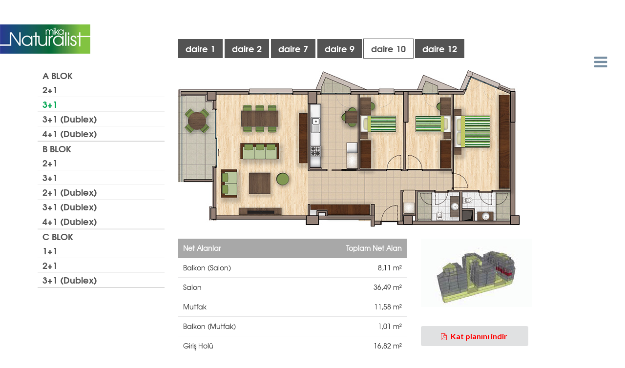

--- FILE ---
content_type: text/html; charset=utf-8
request_url: https://mikanaturalist.com/Daire-Planlari/A-Blok/3-1/Daire-10/
body_size: 7328
content:

<!DOCTYPE html>
<html xmlns="http://www.w3.org/1999/xhtml">
<head><meta charset="utf-8" /><meta http-equiv="X-UA-Compatible" content="IE=edge,chrome=1" /><meta name="viewport" content="width=device-width, initial-scale=1.0, maximum-scale=1.0" />
    <script src="/assets/js/jquery-2.2.0.min.js"></script>
    <link rel="stylesheet" type="text/css" href="/assets/semantic/semantic.min.css" />
    <script src="/assets/semantic/semantic.js"></script>
    <script src="/assets/js/jquery.cycle2.js"></script>
    <script src="/assets/js/jquery.cycle2.center.js"></script>
    <script src="/assets/royalslider/jquery.royalslider.min.js"></script>
    <script src="/assets/royalslider/jquery.easing-1.3.js"></script>
    <link href="/assets/royalslider/royalslider.css" rel="stylesheet" /><link href="/assets/royalslider/skins/default/rs-default.css" rel="stylesheet" />
    <script src="/assets/js/skrollr.js"></script>
    <script src="/assets/js/fancybox/jquery.fancybox.js"></script>
    <script src="/assets/js/fancybox/helpers/jquery.fancybox-media.js"></script>
    <link href="/assets/js/fancybox/jquery.fancybox.css" rel="stylesheet" />
    <script src="/assets/js/naturalist.js?v=0.1"></script>
    <link href="/assets/fonts/fonts.css" rel="stylesheet" /><link rel="stylesheet" type="text/css" href="/assets/css/naturalist.css" />
<title>
	Mika Naturalist - Daire Planlari A-Blok 3+1 Daire No: 10  
</title><meta name="description" content="Mika Naturalist - Daire Planlari A-Blok 3+1 Daire No: 10  .Dairelerin tapusu hazır, 2017 sonu teslim. Bilgi İçin Hemen Arayın! 0 (212) 360 22 72" /></head>
<body>
    <form method="post" action="./" id="form1">
<div class="aspNetHidden">
<input type="hidden" name="__EVENTTARGET" id="__EVENTTARGET" value="" />
<input type="hidden" name="__EVENTARGUMENT" id="__EVENTARGUMENT" value="" />
<input type="hidden" name="__VIEWSTATE" id="__VIEWSTATE" value="lrNoGlZbzsLrj0vfr3W4y0zJA67o7iT2d12EvsTGKxH1PiI0P3lTXtE/B/PVkrLrSGsKT0o1PwtFECWa0JH5uUgBTLmHpjyh90SJA0eyEX8yjQVYsER15oUa1CwiGKIMIIh3nVr+RSAdljlsjyJmQBbJabRbNEA5CkePEyXO3jNGxQKjUyalcLPCGSQ1kQMiO6SXGyQD/8xcYxZhEaYQTMRgB//t7stW20x13yJjfRXfvNBr6JlWr0hTHybqujoEBe7s+v3TO+OSzEZXUCl5gd3ra6YS6ZHv4qfhjaqWDRwoqKjalv4ORzD/nNVz/QkGPeOYhg07JwGYzUu4PM6ZIyz+0usGucGjT2bzG5zpPLozSP9xpv2NxpzHckqXmizWGghn66gxre/mZcHArP+CF5Mh7pqxdDT7zWTl58u7CT/+wxRwKTZ5Th5sTmVrbnzGA/nlTj3uQGGwrOHWofUNP4AwPv+RprJCno3oTLryngjKlqrvQw4ew/PXVGZ6PfLKa4gpAQhx8h9yijFJHiWRmdwUGul8vcKomYPjvBpqB/jzNZ2NNphDOOVWMFuYVOeSarqQUpdTZ9oOeVSuvgXUHCz1ARO/MadLP2DHC1uYFlO3lHDvjcFoKhoxiTI3Ey+2ejE9fnOGH30HgBJ6EXmc02QkhXOdYdr/l2719HkdowLaOVIju4p6uaBSwVWB42U4xjNAkOXsHXFuc2/+1XNce9lIVVw1Y4n/vagYAIMAFyKUypSEOXSySqgil/oKI4XitmtPUsKYlQJaIOBWGcLjwuEpjtnE7v3VYcGNoRm5CDMmP96C19FhVYsMC149aczGYxGn8Pq0SpyebCKpXiS+/UyhspVQRSaJRrO6Q7C6PYXHG0DZCrKqSeu6woFr+YWm0TsXcubMeDR89g0YnuEyd1/7VWUlt5waGFsfP0HKAEALCtHalzbX1+7Ru/a3hdqI344F3A7kaXmE2ijS6tdTUQmtcOrCsaOrryAIB3KDH1YAGfWlpo9H1c/sJ/3i7KTrx22ox7wqa5FJJNdfSGOqDzOgIM9SlPQixI1p5Wdgu9nNjr3oNlf1YwmmITZTbZIkkeynXzrdbroqGEFa4iFX/77oSfNYcq2d0Xtkk9+Z7JRl/OuZ0qPArcRE6AaWduViG3nXfXHaBZs18oCCpws0vt+tH0lLo95BkrCyhC2weNbsi1ak6AJgV96+c8PaUBIbtgsFXyXeYj7vusTUbrRgXEH8J/3d2Yc6ibyzaqlRZNvdWMNycxvLzAvFfEii3+3BYx/7G6jKa5+07ywW6SKtke7hAYOxlfBYwEOibRDSPEEEsyMRJ4ExHsLjwQVbANYQ3VxEyGXhBOP6rIZPm/Qkx6/oAY674slQu2YN4kvP56iYQStw/8adwf/qg1E0AAvCk3c2bx1vjXybblI8k7K6mm7ha1bQ/DaiGQgHuL1rF/2jZWbBYOQlv4lIMTzB5ifwkAIQBcqbzdkZtOAOnMkrCTcWn8i+wzpGVI67mxLhIO1e9SDd3yOcyzmlB3QpJlXV" />
</div>

<script type="text/javascript">
//<![CDATA[
var theForm = document.forms['form1'];
if (!theForm) {
    theForm = document.form1;
}
function __doPostBack(eventTarget, eventArgument) {
    if (!theForm.onsubmit || (theForm.onsubmit() != false)) {
        theForm.__EVENTTARGET.value = eventTarget;
        theForm.__EVENTARGUMENT.value = eventArgument;
        theForm.submit();
    }
}
//]]>
</script>


<script src="/WebResource.axd?d=pynGkmcFUV13He1Qd6_TZNxx8oWAN3l_s_uV6ylExD9WRhDWTjjyvi8v4RmY_TYUFqDQgL4vbpsCzX8q2T9Axg2&amp;t=638901649900000000" type="text/javascript"></script>


<script src="/ScriptResource.axd?d=D9drwtSJ4hBA6O8UhT6CQmHAcWOPJkInSRldMb_DBJNYsT35I61G3afxyMpVMeM1v-f6YnCjJCdu39P40o1MTk7xv2KK0sMx6fUQ3fYici5Ly1Z3eiLm7rMroekuZnmnUqqzlj4-LFLoLoE4V6UOO5dityMAhLJYIEFvtsU_Beo1&amp;t=5c0e0825" type="text/javascript"></script>
<script type="text/javascript">
//<![CDATA[
if (typeof(Sys) === 'undefined') throw new Error('ASP.NET Ajax client-side framework failed to load.');
//]]>
</script>

<script src="/ScriptResource.axd?d=JnUc-DEDOM5KzzVKtsL1tTN4xGZJo2efRVrCxFkF7U05SIor-sYgRGHZ4TQEhuN9gmNHFOS-mHk5mZ9xfdY6OKtDIv8IJ_VIw3oVB3kQCIS6KhvYeJ7Wg4kz-EX2zO6dUXyvAJ-JCqNkm3yFv5M80o0wZXzoaam4c9nrcE0L5DFZbdeFmdCQYxwcwPMXmzD00&amp;t=5c0e0825" type="text/javascript"></script>
<div class="aspNetHidden">

	<input type="hidden" name="__VIEWSTATEGENERATOR" id="__VIEWSTATEGENERATOR" value="0E9EDD9A" />
	<input type="hidden" name="__EVENTVALIDATION" id="__EVENTVALIDATION" value="V4hdDI9WOzkcOhN+aPRF2C6vfTTQwlfF2ZDc48HnGTASvoAOKl7wFHshC+OtnxSNY+MLZPd0lYll8J9kmAU7hrG5Qm8QGqANalPClpwuk7zGVmOaiKOqFXnOUoIz1VzZ3uSeF3bi1uLK7vQhtj7wQS5gGdjPp4Qg2uFyGBVn/gBsx4arMOqBW2p/JBba7ylbY+ZanEgiO/pXGQGdtHovSpINE/qYlQehdnI9JThMfDkn6T320hlFm6y37iJBhb4iLlmgi1GvunXPDIjnva8Q9Zuxmgt2BeszYBpAiNZDZNL9OC69Ahq0JRD8VMIJJ2PGZNw5PfYQEefOPykOwfiC0w==" />
</div>
        <script type="text/javascript">
//<![CDATA[
Sys.WebForms.PageRequestManager._initialize('ctl00$ScriptManager1', 'form1', [], [], [], 90, 'ctl00');
//]]>
</script>

        <div class="naturalist">
            <div class="ui white big right button sidebar-toggler">
                <i class="content icon"></i>
            </div>

            <a href="/EN/Default.aspx" class="en">EN</a>
            <div class="ui sidebar vertical right menu">
                <div class="ui middle aligned content">
                    <ul class="sidebar-menu">
                        <li><a href="/Naturalist/">naturalist</a></li>
                        <li><a href="/Konum/">konum</a></li>
                        <li><a href="/Mimar/">mimar</a></li>
                        <li><a href="/Tarzini-Sec/">tarzını seç</a></li>
                        <li><a href="/Sosyal-Alanlar/">sosyal alanlar</a></li>
                        <li><a href="/Daire-Planlari/A-Blok/2-1/Daire-8/">daire planları</a></li>
                        <li><a href="/Leed/">leed</a></li>
                        <li><a href="#gallery-modal" class="gallery">galeri</a></li>
                        <li><a href="/Iletisim/">iletişim</a></li>
                    </ul>
                    <ul class="sidebar-alt-menu">
                        <li><a href="/Mika.aspx">mika'dan</a></li>
                    </ul>
                    
                    <a class="sidebar-icons" href="https://vimeo.com/160281399" id="vimeo-video">
                        <i class="record icon"></i>tanıtım filmi
                    </a>
                    <a class="sidebar-icons" href="/katalog/index.html" target="_blank">
                        <i class="expand icon"></i>online katalog
                    </a>
                    <div class="sidebar-icons">
                        <a href="https://www.facebook.com/mikainsaat/?ref=bookmarks" class="social" target="_blank">
                            <img src="/files/images/icon/facebook.png" /></a>
                        <a href="https://www.instagram.com/mikainsaat/" target="_blank" class="social">
                            <img src="/files/images/icon/instagram.png" /></a>
                        <a href="https://www.linkedin.com/company/mika-insaat" class="social" target="_blank">
                            <img src="/files/images/icon/linkedin-logo.png" /></a>
                    </div>
                </div>

            </div>
            <a class="logo ui sticky" href="/Default.aspx">
                <img class="ui fluid image" src="/assets/img/logo.jpg" />
            </a>
            <div class="pusher">
                
    
    
    

    <div class="ui container padding-tb-20" style="padding-top: 50px;">

        <div class="ui grid">
            <div class="four wide column">
               

                <ul class="left-nav">
                   <div>
            
    </div>
                    <li><a href="/Daire-Planlari/A-Blok/2-1/Daire-8/" class="parent">A BLOK</a>
                        <ul>
                            <li><a href="/Daire-Planlari/A-Blok/2-1/Daire-8/">2+1</a></li>
                            <li><a href="/Daire-Planlari/A-Blok/3-1/Daire-1/">3+1</a></li>
                            <li><a href="/Daire-Planlari/A-Blok/3-1-Dublex/Daire-23/">3+1 (Dublex)</a></li>
                            <li><a href="/Daire-Planlari/A-Blok/4-1-Dublex/Daire-19/">4+1 (Dublex)</a></li>
                        </ul>
                    </li>
                    <li><a href="/Daire-Planlari/B-Blok/2-1/Daire-3/" class="parent">B BLOK</a>
                        <ul>
                            <li><a href="/Daire-Planlari/B-Blok/2-1/Daire-3/">2+1</a></li>
                            <li><a href="/Daire-Planlari/B-Blok/3-1/Daire-2/">3+1</a></li>
                            <li><a href="/Daire-Planlari/B-Blok/2-1-Dublex/Daire-25/">2+1 (Dublex)</a></li>
                            <li><a href="/Daire-Planlari/B-Blok/3-1-Dublex/Daire-24/">3+1 (Dublex)</a></li>
                            <li><a href="/Daire-Planlari/B-Blok/4-1-Dublex/Daire-27/">4+1 (Dublex)</a></li>
                        </ul>
                    </li>
                    <li><a href="/Daire-Planlari/C-Blok/1-1/Daire-3/" class="parent">C BLOK</a>
                        <ul>
                            <li><a href="/Daire-Planlari/C-Blok/1-1/Daire-3/">1+1</a></li>
                            <li><a href="/Daire-Planlari/C-Blok/2-1/Daire-1/">2+1</a></li>
                            <li><a href="/Daire-Planlari/C-Blok/3-1-Dublex/Daire-17/">3+1 (Dublex)</a></li>
                        </ul>
                    </li>
                </ul>
            </div>
            <div class="floated right eleven wide column">

                <div class="types">

                    <ul>
                        
                                <li>
                                    <a href="/Daire-Planlari/A-Blok/3-1/Daire-1/">daire 1</a>
                                </li>
                            
                                <li>
                                    <a href="/Daire-Planlari/A-Blok/3-1/Daire-2/">daire 2</a>
                                </li>
                            
                                <li>
                                    <a href="/Daire-Planlari/A-Blok/3-1/Daire-7/">daire 7</a>
                                </li>
                            
                                <li>
                                    <a href="/Daire-Planlari/A-Blok/3-1/Daire-9/">daire 9</a>
                                </li>
                            
                                <li>
                                    <a href="/Daire-Planlari/A-Blok/3-1/Daire-10/">daire 10</a>
                                </li>
                            
                                <li>
                                    <a href="/Daire-Planlari/A-Blok/3-1/Daire-12/">daire 12</a>
                                </li>
                            
                    </ul>
                </div>
                <div class="type-image">
                    <img id="ContentPlaceHolder1_imgFlatPlan" src="/files/images/kat-planlari/a-blok-daire-10.jpg" />
                    
                </div>
                <div class="ui grid type-specs">
                    <div class="ten wide column">
                        <table class="ui selectable celled table" style="width: 100%;" id="flat-first">
                            <thead>
                                <tr>
                                    <th>Net Alanlar</th>
                                    <th>Toplam Net Alan</th>
                                </tr>
                            </thead>
                            <tbody>
                                
                                        <tr>
                                            <td>Balkon (Salon)</td>
                                            <td>8,11</td>
                                        </tr>
                                    
                                        <tr>
                                            <td>Salon</td>
                                            <td>36,49</td>
                                        </tr>
                                    
                                        <tr>
                                            <td>Mutfak</td>
                                            <td>11,58</td>
                                        </tr>
                                    
                                        <tr>
                                            <td>Balkon (Mutfak)</td>
                                            <td>1,01</td>
                                        </tr>
                                    
                                        <tr>
                                            <td>Giriş Holü</td>
                                            <td>16,82</td>
                                        </tr>
                                    
                                        <tr>
                                            <td>Yatak Odası</td>
                                            <td>10,73</td>
                                        </tr>
                                    
                                        <tr>
                                            <td>Yatak Odası</td>
                                            <td>11,13</td>
                                        </tr>
                                    
                                        <tr>
                                            <td>E. Yatak Odası</td>
                                            <td>19,12</td>
                                        </tr>
                                    
                                        <tr>
                                            <td>E. Banyosu</td>
                                            <td>4,09</td>
                                        </tr>
                                    
                                        <tr>
                                            <td>Banyo</td>
                                            <td>4,00</td>
                                        </tr>
                                    
                                        <tr>
                                            <td>Balkon (Y. Odası)</td>
                                            <td>0,47</td>
                                        </tr>
                                    
                                        <tr>
                                            <td>Çamaşır Odası</td>
                                            <td>1,08</td>
                                        </tr>
                                    
                                        <tr>
                                            <td>Net Alanlar Toplamı</td>
                                            <td>124,63</td>
                                        </tr>
                                    
                                        <tr>
                                            <td>Satışa Esas Brüt Alan</td>
                                            <td>164,30</td>
                                        </tr>
                                    
                            </tbody>
                        </table>

                    </div>
                    <div class="floated right five wide column">
                        <img id="ContentPlaceHolder1_imgBuildingImg" src="/files/images/kat-planlari/a-blok-daire-10-k.jpg" />
                        <a href="/files/pdf/a-blok-daire-10.pdf" id="ContentPlaceHolder1_hrefFlatPDF" class="flatPdf large ui red button" target="_blank"><i class="file pdf outline icon"></i>Kat planını indir</a>
                        
                    </div>
                </div>

                
                <div class="text-flat">
                    <p>Bu web sitesinde yer alan daire planları, mimari görseller ve teknik özellikler ihbara gerek olmaksızın Mika İnşaat A.Ş. tarafından değiştirilebilir. Mimari görsellerde kullanılan bitkiler; şekil, renk, adet, ebat, cins, vb. gibi nitelikleri açısından teslim esnasında peyzajda bulunan bitkiler ile birebir örtüşmeyebilir.</p>
                </div>


            </div>


        </div>


    </div>


    <script type="text/javascript">
        $(document).ready(function () {
            if ($('#DublexFlat').is(":visible")) {
                $('#flat-first').addClass('last-row');
                $('#flat-second').addClass('last-3-rows');
            }
        });
    </script>

            </div>
        </div>

        
        <div class="contact-form">
            <div class="ui container padding-tb-20">
                <div class="ui fluid container center aligned color-bg padding-tb-20">
                    <div class="ui container">
                        <div class="ui one column grid">
                            <div class="column">
                                <h3 class="cursor-n">isterseniz <span class="bold">siz</span> <span class="bold">bizi</span> arayın</h3>
                                <p class="bottom-phone">(212) <a class="bold" href="tel:02123602272">360 22 72</a></p>
                            </div>
                        </div>
                        <div class="ui one column grid">
                            <div class="column">
                                <h3 class="link"><a class="form-link">isterseniz <span class="bold">biz</span> <span class="bold">sizi</span> arayalım</a><span class="icon-arrow"></span>
                                </h3>
                            </div>
                        </div>
                    </div>
                </div>
            </div>
            <div class="form-inner">
                

<div class="ui container">
    <div class="ui form clearFix">
        <div class="fields">
            <div class="four wide field">
                <label>Adınız</label>
                <input name="ctl00$ContactForm$txtAdiniz" type="text" id="ContactForm_txtAdiniz" placeholder="Adınız" />
            </div>
            <div class="four wide field">
                <label>Soyadınız</label>
                <input name="ctl00$ContactForm$txtSoyadiniz" type="text" id="ContactForm_txtSoyadiniz" placeholder="Soyadınız" />
            </div>
            <div class="four wide field">
                <label>E-Posta</label>
                <input name="ctl00$ContactForm$txtEposta" type="text" id="ContactForm_txtEposta" placeholder="E-Posta" />
            </div>
            <div class="four wide field">
                <label>Telefon</label>
                <input name="ctl00$ContactForm$txtTelefon" type="text" id="ContactForm_txtTelefon" placeholder="Telefon" />
            </div>
        </div>
        <div class="fields">
            <div class="eight wide field">
                <label>Nasıl haberdar oldunuz?</label>
                <select name="ctl00$ContactForm$ddlNasil" id="ContactForm_ddlNasil" class="ui dropdown">
	<option value="">se&#231;iniz</option>
	<option value="tavsiye">tavsiye</option>
	<option value="internet (twitter, facebook, google vs.)">internet (twitter, facebook, google vs.)</option>
	<option value="basın">basın</option>
	<option value="outdoor">outdoor</option>
</select>
            </div>
            <div class="eight wide field">
                <label>Gayrimenkul tercihiniz</label>
                <select name="ctl00$ContactForm$ddlTercih" id="ContactForm_ddlTercih" class="ui dropdown">
	<option value="">Se&#231;iniz</option>
	<option value="1+0">1+0</option>
	<option value="1+1">1+1</option>
	<option value="2+1">2+1</option>
	<option value="3+1">3+1</option>
	<option value="4+1 ve daha büyük">4+1 ve daha b&#252;y&#252;k</option>
	<option value="müstakil">m&#252;stakil</option>
</select>
            </div>
        </div>
        <div class="fields">
            <div class="sixteen wide field">
                <label>Mesajınız</label>
                <input name="ctl00$ContactForm$txtMesaj" type="text" id="ContactForm_txtMesaj" class="e-bulten" placeholder="Mesajınız" />
            </div>
        </div>
        <div class="fields">
            <div class="sixteen wide field">
                <div class="ui checkbox">
                    <input name="ctl00$ContactForm$chcbxIletisimOnayi" type="checkbox" id="ContactForm_chcbxIletisimOnayi" />
                    <label>E-bültene üye olarak Mika'nın tanıtım ve bilgilendirme e-postalarını almayı kabul etmiş olursunuz.</label>
                </div>
            </div>
        </div>
        <input type="submit" name="ctl00$ContactForm$btnGonder" value="Gönder" id="ContactForm_btnGonder" class="gonder master" />
    </div>
</div>

            </div>
        </div>

        
        

        
        <div style="display: none;" id="gallery-modal">
            <ul class="gallery-selector">
                <li><a class="interior selected ic">iç mekan görselleri</a>
                </li>
                <li>+</li>
                <li><a class="dis">dış mekan görselleri</a>
                </li>
                <li>+</li>
                <li><a class="gercek">gerçek görseller</a>
                </li>
            </ul>
            <div class="cycle-slideshow ss1"
                data-cycle-fx="scrollHorz"
                data-cycle-timeout="0"
                data-cycle-center-horz="true"
                data-cycle-center-vert="true">

                <a href="#" class="cycle-prev"></a>
                <a href="#" class="cycle-next"></a>


                <div class="cycle-pager"></div>

                <img src="/files/images/ic/19.jpg" style="height: 600px">
                <img src="/files/images/ic/20.jpg" style="height: 600px">
                <img src="/files/images/ic/22.jpg" style="height: 600px">
                <img src="/files/images/ic/12.jpg" style="height: 600px">
                <img src="/files/images/ic/16.jpg" style="height: 600px">
                <img src="/files/images/ic/17.jpg" style="height: 600px">
                <img src="/files/images/ic/1.jpg" style="height: 600px">
                <img src="/files/images/ic/15.png" style="height: 600px">
                <img src="/files/images/ic/14.png" style="height: 600px">
                <img src="/files/images/ic/7.jpg" style="height: 600px">
                <img src="/files/images/ic/8.jpg" style="height: 600px">
                <img src="/files/images/ic/21.jpg" style="height: 600px">
                <img src="/files/images/ic/11.jpg" style="height: 600px">
                <img src="/files/images/ic/5.jpg" style="height: 600px">
                <img src="/files/images/ic/6.jpg" style="height: 600px">
                <img src="/files/images/ic/4.jpg" style="height: 600px">
                <img src="/files/images/ic/2.png" style="height: 600px">
                <img src="/files/images/ic/3.png" style="height: 600px">
                <img src="/files/images/ic/26.jpg" style="height: 600px">
                <img src="/files/images/ic/25.jpg" style="height: 600px">
                <img src="/files/images/ic/29.jpg" style="height: 600px">
                <img src="/files/images/ic/28.jpg" style="height: 600px">
                <img src="/files/images/ic/24.jpg" style="height: 600px">
                <img src="/files/images/ic/27.jpg" style="height: 600px">
                <img src="/files/images/ic/10.jpg" style="height: 600px">
            </div>

            <div class="cycle-slideshow ss2"
                data-cycle-fx="scrollHorz"
                data-cycle-timeout="0"
                data-cycle-center-horz="true"
                data-cycle-center-vert="true">

                <a href="#" class="cycle-prev"></a>
                <a href="#" class="cycle-next"></a>
                <div class="cycle-pager"></div>

                <img src="/files/images/dis/1.jpg" style="height: 600px">
                <img src="/files/images/dis/2.jpg" style="height: 600px">
                <img src="/files/images/dis/3.jpg" style="height: 600px">
                <img src="/files/images/dis/4.jpg" style="height: 600px">
                <img src="/files/images/dis/5.jpg" style="height: 600px">
                <img src="/files/images/dis/6.jpg" style="height: 600px">
                <img src="/files/images/dis/7.jpg" style="height: 600px">
                <img src="/files/images/dis/8.jpg" style="height: 600px">
                <img src="/files/images/dis/9.jpg" style="height: 600px">
                <img src="/files/images/dis/10.jpg" style="height: 600px">
                <img src="/files/images/dis/11.jpg" style="height: 600px">
                <img src="/files/images/dis/12.jpg" style="height: 600px">
                <img src="/files/images/dis/13.jpg" style="height: 600px">
                <img src="/files/images/dis/14.jpg" style="height: 600px">
                <img src="/files/images/dis/15.jpg" style="height: 600px">
                <img src="/files/images/dis/16.jpg" style="height: 600px">
            </div>

            <div class="cycle-slideshow ss3"
                data-cycle-fx="scrollHorz"
                data-cycle-timeout="0"
                data-cycle-center-horz="true"
                data-cycle-center-vert="true">

                <a href="#" class="cycle-prev"></a>
                <a href="#" class="cycle-next"></a>
                <div class="cycle-pager"></div>

                


                <img src="/files/images/gercek/nat-2020-00000.jpg" style="height: 600px">
                <img src="/files/images/gercek/nat-2020-00001.jpg" style="height: 600px">
                <img src="/files/images/gercek/nat-2020-00002.jpg" style="height: 600px">
                <img src="/files/images/gercek/nat-2020-00003.jpg" style="height: 600px">
                <img src="/files/images/gercek/nat-2020-00004.jpg" style="height: 600px">
                <img src="/files/images/gercek/nat-2020-00005.jpg" style="height: 600px">
                <img src="/files/images/gercek/nat-2020-00006.jpg" style="height: 600px">
                <img src="/files/images/gercek/nat-2020-00007.jpg" style="height: 600px">
                <img src="/files/images/gercek/nat-2020-00008.jpg" style="height: 600px">
                <img src="/files/images/gercek/nat-2020-00009.jpg" style="height: 600px">
                <img src="/files/images/gercek/nat-2020-00010.jpg" style="height: 600px">
                <img src="/files/images/gercek/nat-2020-00011.jpg" style="height: 600px">
                <img src="/files/images/gercek/nat-2020-00012.jpg" style="height: 600px">
                <img src="/files/images/gercek/nat-2020-00013.jpg" style="height: 600px">
                <img src="/files/images/gercek/nat-2020-00014.jpg" style="height: 600px">
                <img src="/files/images/gercek/nat-2020-00015.jpg" style="height: 600px">
                <img src="/files/images/gercek/nat-2020-00016.jpg" style="height: 600px">
                <img src="/files/images/gercek/nat-2020-00017.jpg" style="height: 600px">
                <img src="/files/images/gercek/nat-2020-00018.jpg" style="height: 600px">
                <img src="/files/images/gercek/nat-2020-00019.jpg" style="height: 600px">
                <img src="/files/images/gercek/nat-2020-00020.jpg" style="height: 600px">
                <img src="/files/images/gercek/nat-2020-00021.jpg" style="height: 600px">
                <img src="/files/images/gercek/nat-2020-00022.jpg" style="height: 600px">
                <img src="/files/images/gercek/nat-2020-00023.jpg" style="height: 600px">
                <img src="/files/images/gercek/nat-2020-00024.jpg" style="height: 600px">
                <img src="/files/images/gercek/nat-2020-00025.jpg" style="height: 600px">
                <img src="/files/images/gercek/nat-2020-00026.jpg" style="height: 600px">
                <img src="/files/images/gercek/nat-2020-00027.jpg" style="height: 600px">

            </div>

        </div>

        <input name="ctl00$txtEbultenEposta" type="text" id="txtEbultenEposta" class="hidden" />
        <input type="submit" name="ctl00$btnEbultenKayit" value="Kaydet" id="btnEbultenKayit" class="hidden" />


        
        <script>
            (function (i, s, o, g, r, a, m) {
                i['GoogleAnalyticsObject'] = r; i[r] = i[r] || function () {
                    (i[r].q = i[r].q || []).push(arguments)
                }, i[r].l = 1 * new Date(); a = s.createElement(o),
                    m = s.getElementsByTagName(o)[0]; a.async = 1; a.src = g; m.parentNode.insertBefore(a, m)
            })(window, document, 'script', '//www.google-analytics.com/analytics.js', 'ga');

            ga('create', 'UA-75608325-1', 'auto');
            ga('send', 'pageview');

        </script>

        <script type="text/javascript">
            /* <![CDATA[ */
            var google_conversion_id = 882127544;
            var google_custom_params = window.google_tag_params;
            var google_remarketing_only = true;
                /* ]]> */
        </script>
        <script type="text/javascript" src="//www.googleadservices.com/pagead/conversion.js">
        </script>
        <noscript>
            <div style="display:inline;">
                <img height="1" width="1" style="border-style:none;" alt="" src="//googleads.g.doubleclick.net/pagead/viewthroughconversion/882127544/?guid=ON&amp;script=0" />
            </div>
        </noscript>

        <script type="text/javascript">
            $(document).ready(function () {
                $('#btnEbultenKayitBridge').click(function () {
                    $('#txtEbultenEposta').val($('#txtEbultenEpostaBridge').val());
                    $('#btnEbultenKayit').click();
                });
            });
        </script>
        <!-- Facebook Pixel Code -->
        <script>
        !function(f,b,e,v,n,t,s)
        {if(f.fbq)return;n=f.fbq=function(){n.callMethod?
        n.callMethod.apply(n,arguments):n.queue.push(arguments)};
        if(!f._fbq)f._fbq=n;n.push=n;n.loaded=!0;n.version='2.0';
        n.queue=[];t=b.createElement(e);t.async=!0;
        t.src=v;s=b.getElementsByTagName(e)[0];
        s.parentNode.insertBefore(t,s)}(window,document,'script',
        'https://connect.facebook.net/en_US/fbevents.js');
         fbq('init', '1555464414750514'); 
        fbq('track', 'PageView');
        </script>
        <noscript>
         <img height="1" width="1" 
        src="https://www.facebook.com/tr?id=1555464414750514&ev=PageView
        &noscript=1"/>
        </noscript>
        <!-- End Facebook Pixel Code -->

    </form>
<script defer src="https://static.cloudflareinsights.com/beacon.min.js/vcd15cbe7772f49c399c6a5babf22c1241717689176015" integrity="sha512-ZpsOmlRQV6y907TI0dKBHq9Md29nnaEIPlkf84rnaERnq6zvWvPUqr2ft8M1aS28oN72PdrCzSjY4U6VaAw1EQ==" data-cf-beacon='{"version":"2024.11.0","token":"93ec0cec2da341cfb4a75bde51dcd8b0","r":1,"server_timing":{"name":{"cfCacheStatus":true,"cfEdge":true,"cfExtPri":true,"cfL4":true,"cfOrigin":true,"cfSpeedBrain":true},"location_startswith":null}}' crossorigin="anonymous"></script>
</body>
</html>


--- FILE ---
content_type: text/css
request_url: https://mikanaturalist.com/assets/fonts/fonts.css
body_size: -56
content:
@font-face {
    font-family: 'texgyreadventorbold';
    src: url('texgyreadventor-bold-webfont.eot');
    src: url('texgyreadventor-bold-webfont.eot?#iefix') format('embedded-opentype'),
         url('texgyreadventor-bold-webfont.woff') format('woff'),
         url('texgyreadventor-bold-webfont.ttf') format('truetype'),
         url('texgyreadventor-bold-webfont.svg#texgyreadventorbold') format('svg');
    font-weight: normal;
    font-style: normal;
}
@font-face {
    font-family: 'texgyreadventorbold_italic';
    src: url('texgyreadventor-bolditalic-webfont.eot');
    src: url('texgyreadventor-bolditalic-webfont.eot?#iefix') format('embedded-opentype'),
         url('texgyreadventor-bolditalic-webfont.woff') format('woff'),
         url('texgyreadventor-bolditalic-webfont.ttf') format('truetype'),
         url('texgyreadventor-bolditalic-webfont.svg#texgyreadventorbold_italic') format('svg');
    font-weight: normal;
    font-style: normal;
}
@font-face {
    font-family: 'texgyreadventoritalic';
    src: url('texgyreadventor-italic-webfont.eot');
    src: url('texgyreadventor-italic-webfont.eot?#iefix') format('embedded-opentype'),
         url('texgyreadventor-italic-webfont.woff') format('woff'),
         url('texgyreadventor-italic-webfont.ttf') format('truetype'),
         url('texgyreadventor-italic-webfont.svg#texgyreadventoritalic') format('svg');
    font-weight: normal;
    font-style: normal;
}
@font-face {
    font-family: 'texgyreadventorregular';
    src: url('texgyreadventor-regular-webfont.eot');
    src: url('texgyreadventor-regular-webfont.eot?#iefix') format('embedded-opentype'),
         url('texgyreadventor-regular-webfont.woff') format('woff'),
         url('texgyreadventor-regular-webfont.ttf') format('truetype'),
         url('texgyreadventor-regular-webfont.svg#texgyreadventorregular') format('svg');
    font-weight: normal;
    font-style: normal;
}






--- FILE ---
content_type: text/css
request_url: https://mikanaturalist.com/assets/css/naturalist.css
body_size: 7847
content:
.clearFix:after {
    content: " ";
    display: block;
    height: 0;
    clear: both;
    visibility: hidden;
}

.clearFix {
    display: inline-block;
}

* html .clearFix {
    height: 1%;
}

.clearFix {
    display: block;
}


body {
    font-family: 'texgyreadventorregular';
}



.naturalist {
    position: relative;
    box-sizing: border-box;
    padding: 20px;
}

    .naturalist .logo {
        position: fixed;
        top: 50px;
        left: 0;
    }

    .naturalist .sidebar-toggler {
        position: fixed;
        top: 100px;
        right: 20px;
        padding: 12px;
        margin: 0;
        background: #fff;
        border-radius: 0 !important;
        font-size: 2.2rem !important;
        color: #55738c;
        z-index: 9999;
    }

        .naturalist .sidebar-toggler i.icon.content {
            margin: 0;
            padding: 0;
        }

        .naturalist .sidebar-toggler:hover {
            background: #55738c;
            color: #fff;
        }

    .naturalist #homepage {
        height: 100vh;
        border: 20px solid #fff;
        background: url(/files/images/home.jpg) no-repeat center center fixed;
        background-size: cover;
    }

        .naturalist #homepage .homepage-content #home-slider {
            width: -moz-calc(100% - 40px);
            width: -webkit-calc(100% - 40px);
            width: -o-calc(100% - 20px);
            width: calc(100% - 40px);
            height: 250px !important;
            position: absolute;
            bottom: 10%;
            background: rgba(28, 40, 50, 0.6) !important;
        }

            .naturalist #homepage .homepage-content #home-slider .slider-text {
                font-size: 24px !important;
                line-height: 30px;
            }

            .naturalist #homepage .homepage-content #home-slider .rsArrowIcn {
                -webkit-transform: rotate(90deg);
                -moz-transform: rotate(90deg);
                -o-transform: rotate(90deg);
                -ms-transform: rotate(90deg);
                transform: rotate(90deg);
                top: 19%;
                left: 90%;
            }

    .naturalist .sub-page-top {
        width: 100%;
        height: 400px;
        overflow: hidden;
        position: relative;
    }

        .naturalist .sub-page-top .image-container {
            position: relative;
            overflow: hidden;
            z-index: 99;
        }

            .naturalist .sub-page-top .image-container img {
                position: relative;
                top: -300px;
            }

        .naturalist .sub-page-top .sub-page-top-text {
            width: 100%;
            color: #fff;
            position: absolute;
            bottom: 20px;
            z-index: 100;
            text-align: center;
            font-family: 'texgyreadventorbold', Arial, Helvetica, sans-serif;
            font-size: 5vh;
            letter-spacing: -0.3vh;
        }

    .naturalist .left-nav {
        margin: 70px 0 0 0;
        padding: 0;
        list-style: none;
    }

        .naturalist .left-nav li {
            font-size: 18px;
            border-bottom: 1px solid rgba(83, 83, 83, 0.3);
        }

            .naturalist .left-nav li a {
                font-size: 18px;
                color: #535353;
                font-family: 'texgyreadventorbold', Arial, Helvetica, sans-serif;
                display: block;
                padding: 5px 10px;
            }

                .naturalist .left-nav li a.selected {
                    color: #00a651;
                }

            .naturalist .left-nav li ul {
                list-style: none;
                padding: 0;
                margin: 0;
            }

                .naturalist .left-nav li ul li {
                    border-color: rgba(83, 83, 83, 0.1);
                }

            .naturalist .left-nav li.active {
                border-bottom: none;
            }

    .naturalist .types {
        margin-bottom: 20px;
        margin-top: 10px;
    }

        .naturalist .types ul {
            margin: 0;
            padding: 0;
            list-style: none;
        }

            .naturalist .types ul li {
                display: inline-block;
            }

                .naturalist .types ul li a {
                    display: block;
                    padding: 10px 15px;
                    font-size: 18px;
                    background: #535353;
                    color: #fff;
                    font-family: 'texgyreadventorbold', Arial, Helvetica, sans-serif;
                    margin-bottom: 5px;
                }

                    .naturalist .types ul li a span {
                        font-size: 14px !important;
                        font-family: 'texgyreadventorregular', Arial, Helvetica, sans-serif;
                    }

                    .naturalist .types ul li a.selected,
                    .naturalist .types ul li a:hover {
                        color: #535353;
                        outline: 1px #535353 solid;
                        background: #fff;
                    }

    .naturalist .type-image {
        margin-bottom: 20px;
        max-height: 380px;
    }

        .naturalist .type-image img {
            max-height: 380px;
            width: auto;
        }

    .naturalist .type-specs table {
        border: none;
    }

        .naturalist .type-specs table thead tr th {
            background: rgba(83, 83, 83, 0.5);
            color: #fff;
            border-radius: 0 !important;
            padding: 10px;
            border-left: none !important;
        }

            .naturalist .type-specs table thead tr th:nth-child(even) {
                text-align: right;
            }

        .naturalist .type-specs table tbody tr td {
            padding: 10px;
            border-left: none !important;
        }

            .naturalist .type-specs table tbody tr td:nth-child(even) {
                text-align: right;
            }

            .naturalist .type-specs table tbody tr td:last-child:after {
                content: " m\00B2";
            }

        .naturalist .type-specs table tbody tr:last-child td,
        .naturalist .type-specs table tbody tr:nth-last-child(2) td {
            background: rgba(83, 83, 83, 0.2);
        }

        .naturalist .type-specs table.last-row tbody tr:nth-last-child(2) td {
            background: none;
        }

        .naturalist .type-specs table.last-3-rows tbody tr:nth-last-child(3) td {
            background: rgba(83, 83, 83, 0.2);
        }

    .naturalist .sub-page-menu {
        width: 100%;
        height: 30px;
        text-align: center;
        margin: 15px 0 30px 0;
    }

.clr {
    color: #000000;
}

    .clr:hover {
        color: #000000;
    }

.naturalist .sub-page-menu ul {
    display: inline-block;
    list-style: none;
}

    .naturalist .sub-page-menu ul li {
        display: inline-block;
        height: 30px;
        line-height: 30px;
        margin: 0 5px;
    }

        .naturalist .sub-page-menu ul li:before {
            content: "+";
            font-size: 20px;
            font-family: 'texgyreadventorbold';
            position: relative;
            top: -2px;
            left: -6px;
        }

        .naturalist .sub-page-menu ul li:first-child:before {
            content: '';
        }

        .naturalist .sub-page-menu ul li a {
            color: #535353;
            font-family: 'texgyreadventorbold';
            font-size: 20px;
            padding: 10px 10px 15px 10px;
        }

            .naturalist .sub-page-menu ul li a:hover {
                background: #535353;
                color: #ffffff;
            }

.naturalist .note {
    display: block;
    font-size: 12px;
}

.naturalist .color-bg h2 {
    color: #fff;
    font-size: 500%;
    letter-spacing: -0.3vh;
}

.naturalist .bg-yellow {
    background: #edbd48;
}

.naturalist .bg-tan {
    background: #c4b9a9;
}

.naturalist .bg-green {
    background: #00a651;
}

.naturalist .bg-grey {
    background: #535353;
}

.naturalist .bg-soft-green {
    background: #90c748;
}

.naturalist .bg-faded-green {
    background: #929c85;
}

.contact-form {
    padding: 20px 0;
    margin-top: 20px;
}

    .contact-form .form-inner {
        width: 100%;
        padding: 20px 0;
        background: #52ae33 !important;
        display: block;
        margin-top: 10px;
    }

        .contact-form .form-inner label {
            color: #fff !important;
        }

    .contact-form h3 {
        width: auto;
        display: inline-block;
        font-size: 2.5vh;
        letter-spacing: -0.1vh;
        color: rgba(109, 110, 113, 0.8);
        font-family: 'texgyreadventorregular';
        font-weight: normal;
        border-bottom: #6d6e71 1px solid;
        position: relative;
        cursor: pointer;
    }

        .contact-form h3 .bold {
            font-size: 200%;
            margin: 0 5px;
        }

        .contact-form h3 a {
            color: inherit;
        }

        .contact-form h3 .icon-arrow {
            position: absolute;
            display: block;
            width: 26px;
            height: 30px;
            bottom: -29px;
            left: 50%;
            margin-left: -20px;
            background: url(../img/arrow-bottom.png) no-repeat;
            padding: 0;
        }

.bold {
    font-family: 'texgyreadventorbold';
    color: #6d6e71;
}

.bottom-phone {
    font-size: 5.5vh !important;
    letter-spacing: -0.2vh;
}

    .bottom-phone .bold:hover {
        color: inherit;
    }

.tarzini-sec-slider {
    width: 100%;
}

.column p {
    font-size: 110%;
    color: #6d6e71;
}

h1,
h2,
h3 {
    font-family: 'texgyreadventorbold', Arial, Helvetica, sans-serif;
}

h3,
h4 {
    margin: 0;
    padding: 0;
}

h4 {
    font-family: 'texgyreadventorregular', Arial, Helvetica, sans-serif;
    letter-spacing: 0;
}

h2 {
    font-size: 400%;
    color: #6d6e71;
    letter-spacing: -0.1vh;
}

.green {
    color: #00a651;
}

.soft-green {
    color: #a1f49d;
}

.white {
    color: #fff;
}

.font-55 {
    font-size: 200%;
}

.font-40 {
    font-size: 3.5vh;
}

p {
    font-family: 'texgyreadventorregular', Arial, Helvetica, sans-serif;
}

.padding-tb-20 {
    padding: 20px 0;
}

.padding-t-20 {
    padding-top: 20px;
}

.padding-b-150 {
    padding-bottom: 150px;
}

.margin-t-m100 {
    margin-top: -100px !important;
}

.mt20 {
    margin-top: 20px;
}

.mt-10 {
    margin-top: -10px;
}

.sidebar {
    background: #52ae33 !important;
}

    .sidebar ul.sidebar-menu {
        list-style: none;
    }

        .sidebar ul.sidebar-menu li {
            padding: 10px 0;
            font-size: 27px;
            font-family: 'texgyreadventorregular', Arial, Helvetica, sans-serif;
        }

            .sidebar ul.sidebar-menu li a {
                color: #fff;
            }

                .sidebar ul.sidebar-menu li a:hover {
                    color: rgba(0, 0, 0, 0.5);
                }

    .sidebar ul.sidebar-alt-menu {
        list-style: none;
        padding-top: 10px;
        border-top: 1px solid rgba(255, 255, 255, 0.3);
    }

        .sidebar ul.sidebar-alt-menu li {
            padding: 5px 0;
            font-size: 18px;
            font-family: 'texgyreadventorregular', Arial, Helvetica, sans-serif;
        }

            .sidebar ul.sidebar-alt-menu li a {
                color: #fff;
            }

    .sidebar .e-bulten {
        width: auto;
        padding-left: 40px;
    }

        .sidebar .e-bulten input {
            width: 100%;
        }

    .sidebar .tanitim-filmi {
        padding-left: 40px;
        color: #fff;
        font-size: 16px;
        margin-top: 30px;
    }

.modal-slider-cont {
    width: 80%;
    margin: 0 auto;
}

.ui.modal {
    background: none;
    box-shadow: none;
}

.text-flat {
    margin-top: 20px;
}

    .text-flat h6 {
        font-size: 10px !important;
        margin-bottom: 5px;
    }

    .text-flat p {
        font-size: 10px !important;
    }

.rsDefault .rsArrow {
    width: 80px;
    margin-left: -32px;
}

    .rsDefault .rsArrow.rsArrowRight .rsArrowIcn {
        width: 64px;
        height: 64px;
        background: url(../img/arrow-right.png) no-repeat !important;
    }

    .rsDefault .rsArrow.rsArrowLeft .rsArrowIcn {
        width: 64px;
        height: 64px;
        background: url(../img/arrow-left.png) no-repeat !important;
    }

.shadow {
    text-shadow: 0px 5px 5px #000000;
}

.color-white {
    color: #ffffff !important;
}

.color-bg h2 {
    color: #fff;
    font-size: 500%;
    letter-spacing: -0.3vh;
}

.bg-soft-green {
    background: #90c748;
}

.background-color {
    position: relative;
}

    .background-color .bg-color {
        background: #edbd48;
        position: absolute;
        top: 0;
        left: 0;
        width: 100%;
        height: 621px;
    }

    .background-color .bg-color2 {
        background: #929c85;
        position: absolute;
        top: 0;
        left: 0;
        width: 100%;
        height: 621px;
    }

.imgAnimBottom {
    position: absolute;
    left: 10%;
    top: 300px;
    z-index: 99999;
}

.gonder {
    float: right;
    margin-top: 30px !important;
    text-decoration: none;
    padding: 5px 10px;
    border: 1px solid;
    background-color: #4183c4;
    color: #fff;
    border-radius: 6px;
}

.img {
    width: 20%;
    margin-top: 20px;
}

.gonder:hover {
    background-color: #fff;
    color: #4183c4;
    border: 1px solid #4183c4;
}

.gonder.master {
    background-color: #52ae33;
}

.en {
    position: absolute;
    right: 40px;
    top: 52px;
    font-size: 20px;
    color: #fff;
    opacity: 0.7;
    cursor: pointer;
}

.social {
    display: inline-block;
    margin-right: 1rem;
    margin-top: 0.5rem;
}

.ui .modal {
    text-align: center;
}

    .ui .modal a {
        color: #fff;
        cursor: pointer;
    }

#map-canvas {
    margin-top: 10rem;
    width: 100%;
    height: 30rem;
}


#kunye .column span {
    font-weight: bold;
}



.cycle-slideshow.close {
    display: none;
}

.cycle-slideshow.interior {
    display: block;
}

.hidden {
    display: none !important;
}

.gallery-selector {
    padding: 0;
    text-align: center;
}

    .gallery-selector li {
        display: inline-block;
        list-style: none;
        color: #fff;
        margin-left: 10px;
    }

        .gallery-selector li a {
            cursor: pointer;
            color: #fff !important;
        }

            .gallery-selector li a.selected {
                color: #52ae33 !important;
            }

        .gallery-selector li img {
            width: auto;
            height: 100%;
            min-height: 100%;
        }


/*
    these are just the default styles used in the Cycle2 demo pages.  
    you can use these styles or any others that you wish.
*/


/* set border-box so that percents can be used for width, padding, etc (personal preference) */
.cycle-slideshow, .cycle-slideshow * {
    -webkit-box-sizing: border-box;
    -moz-box-sizing: border-box;
    box-sizing: border-box;
}


.cycle-slideshow {
    width: 100%;
    min-width: 200px;
    margin: 10px auto;
    padding: 0;
    position: relative;
    background: url(http://malsup.github.com/images/spinner.gif) 50% 50% no-repeat;
    margin-top: 20px;
}

    /* slideshow images (for most of the demos, these are the actual "slides") */
    .cycle-slideshow img {
        /* 
    some of these styles will be set by the plugin (by default) but setting them here
    helps avoid flash-of-unstyled-content
    */
        position: absolute;
        top: 0;
        left: 0;
        width: 100%;
        padding: 0;
        display: block;
    }

        /* in case script does not load */
        .cycle-slideshow img:first-child {
            position: static;
            z-index: 100;
        }

/* pager */
.cycle-pager {
    text-align: center;
    width: 100%;
    z-index: 500;
    position: absolute;
    top: 10px;
    overflow: hidden;
}

    .cycle-pager span {
        font-family: arial;
        font-size: 50px;
        width: 16px;
        height: 16px;
        display: none;
        color: #ddd;
        cursor: pointer;
    }

        .cycle-pager span.cycle-pager-active {
            color: #D69746;
        }

    .cycle-pager > * {
        cursor: pointer;
    }


/* caption */
.cycle-caption {
    position: absolute;
    color: white;
    bottom: 15px;
    right: 15px;
    z-index: 700;
}


/* overlay */
.cycle-overlay {
    font-family: tahoma, arial;
    position: absolute;
    bottom: 0;
    width: 100%;
    z-index: 600;
    background: black;
    color: white;
    padding: 15px;
    opacity: .5;
}


/* prev / next links */
.cycle-prev, .cycle-next {
    position: absolute;
    top: 0;
    width: 30%;
    opacity: 0;
    filter: alpha(opacity=0);
    z-index: 800;
    height: 100%;
    cursor: pointer;
}

.cycle-prev {
    left: 0;
    background: url(../img/prev.png) 10% 50% no-repeat;
}

.cycle-next {
    right: 0;
    background: url(../img/arrows.png) 90% 50% no-repeat;
}

.cycle-prev {
    opacity: .7;
    filter: alpha(opacity=70);
}

.cycle-next {
    opacity: .7;
    filter: alpha(opacity=70);
}

.disabled {
    opacity: .5;
    filter: alpha(opacity=50);
}


/* display paused text on top of paused slideshow */
.cycle-paused:after {
    content: 'Paused';
    color: white;
    background: black;
    padding: 10px;
    z-index: 500;
    position: absolute;
    top: 10px;
    right: 10px;
    border-radius: 10px;
    opacity: .5;
    filter: alpha(opacity=50);
}

/* 
    media queries 
    some style overrides to make things more pleasant on mobile devices
*/

.konum {
    color: #fff !important;
    font-size: 19px !important;
    width: 24%;
    left: 41%;
    position: absolute;
    top: 35%;
}

    .konum.leed {
        width: 26%;
        left: 27%;
        top: 50%;
    }

    .konum.mimar {
        width: 45%;
        left: 43%;
        top: 30%;
    }

    .konum.tarz {
        width: 29%;
        left: 18%;
        top: 56%;
    }

        .konum.tarz.en {
            width: 33%;
            left: 30%;
            top: 13%;
        }

.giris-kampanya {margin-top: 15px;}
.alt-sayfa-kampanya {position: absolute !important; z-index: 999; width: 250px; left: 50%; margin-left: -125px !important; margin-top: 15px;}

@media only screen and (max-width: 480px), only screen and (max-device-width: 480px) {
    .cycle-slideshow {
        width: 100%;
    }

    .cycle-overlay {
        padding: 4px;
    }

    .cycle-caption {
        bottom: 4px;
        right: 4px;
    }

    .jpeg {
        width: 100%;
    }
    .giris-kampanya {width: 50%; margin-top: 135px !important;}
    .alt-sayfa-kampanya {width: 40%; margin-left: -20% !important; top: 30%;}
}




@media screen and (max-width: 1370px) {
    .konum {
        width: 32%;
        left: 49%;
        top: 30%;
    }

        .konum.leed {
            width: 35%;
            left: 33%;
            top: 50%;
        }

        .konum.mimar {
            left: 53%;
        }

        .konum.tarz {
            width: 39%;
            left: 22%;
        }

            .konum.tarz.en {
                left: 41%;
            }
}

@media screen and (max-width: 1285px) {

    .konum {
        width: 32%;
        left: 54%;
        top: 30%;
        opacity: 1 !important;
    }

        .konum.leed {
            width: 35%;
            left: 36%;
            top: 48%;
        }

        .konum.mimar {
            width: 41%;
            left: 56%;
            top: 21%;
        }



        .konum.tarz {
            width: 41%;
            left: 24%;
            top: 56%;
        }

            .konum.tarz.en {
                left: 44%;
            }
}

@media screen and (max-width: 1025px) {

    .jpeg {
        width: 110%;
    }

    .konum {
        width: 30%;
        left: 63%;
        top: 30%;
    }

        .konum.leed {
            width: 45%;
            left: 45%;
        }

        .konum.mimar {
            width: 23%;
            left: 71%;
            top: 20%;
            font-size: 13px !important;
        }

        .konum.tarz {
            width: 51%;
            left: 30%;
        }

            .konum.tarz.en {
                width: 37%;
                left: 55%;
                top: 25%;
            }

    .naturalist .sub-page-top {
        height: 360px;
    }

    .font-55 {
        font-size: 130% !important;
    }

    .sub-page-top .image-container {
        background-position-y: -180px !important;
    }

        .sub-page-top .image-container.mobil {
            background-position-y: 0 !important;
        }

    .background-color .bg-color {
        height: 660px;
    }

    .background-color .bg-color2 {
        height: 660px;
    }
}

@media screen and (max-width: 768px) {
    .cycle-slideshow img {
        height: auto !important;
        width: 100% !important;
    }

    .imgAnimBottom.skrollable.skrollable-between {
        display: none;
    }

    .naturalist .type-image img {
        max-height: 320px;
    }

    .imgAnimBottom.skrollable {
        display: none;
    }

    .jpeg {
        width: 110%;
    }

    .naturalist .sub-page-menu ul li a {
        padding: 0 5px 5px 5px;
    }

    .konum {
        width: 90%;
        left: 4%;
        top: 95%;
    }

        .konum.leed {
            width: 80%;
            left: 3%;
            top: 77%;
        }

        .konum.mimar {
            width: 80%;
            left: 3%;
            top: 92%;
            font-size: 14px !important;
        }

        .konum.tarz {
            width: 81%;
            left: 3%;
            top: 91%;
            font-size: 14px !important;
        }

            .konum.tarz.en {
                width: 72%;
                left: 5%;
                top: 91%;
            }

    #scroll {
        margin: 0;
        padding: 0;
    }

    #scroll2 {
        margin: 0;
        padding: 0;
    }

    .naturalist .types {
        margin-top: 90px;
    }



    .sub-page-top .image-container {
        background-position-y: -50px !important;
    }


    .font-55 {
        font-size: 100% !important;
    }

    .background-color .bg-color {
        height: 400px;
    }

    .background-color .bg-color2 {
        height: 400px;
    }

    .ui.container {
        margin-left: 0 !important;
        margin-right: 0 !important;
    }
}

@media screen and (max-width: 640px) {
    .background-color .bg-color {
        height: 330px;
    }

    #ContentPlaceHolder1_hrefFlatPDF {
        float: right;
        width: 16rem !important;
    }

    .ui.table:not(.unstackable) tbody, .ui.table:not(.unstackable) tr, .ui.table:not(.unstackable) tr > td, .ui.table:not(.unstackable) tr > th {
        width: 15rem !important;
    }

    .ten.wide.column {
        margin-top: 10rem;
    }

    #ContentPlaceHolder1_imgBuildingImg {
        float: right;
    }

    #ContentPlaceHolder1_imgBuildingImg2 {
        float: right;
    }

    .naturalist .left-nav li a {
        font-size: 15px !important;
    }

    .naturalist .type-image img {
        max-height: 160px;
    }

    .background-color .bg-color2 {
        height: 330px;
    }
}

@media screen and (max-width: 630px) {

    .background-color .bg-color {
        height: 275px;
    }

    .background-color .bg-color2 {
        height: 275px;
    }

    .konum {
        width: 86%;
        left: 5%;
        top: 95%;
        font-size: 16px !important;
    }

        .konum.leed {
            width: 80%;
            left: 5%;
            top: 77%;
        }

        .konum.mimar {
            width: 80%;
            left: 5%;
            top: 85%;
            font-size: 14px !important;
        }

        .konum.tarz {
            width: 84%;
            left: 5%;
            top: 91%;
            font-size: 16px !important;
        }


    .ui[class*="four column"].grid > .column:not(.row), .ui[class*="four column"].grid > .row > .column {
        width: auto !important;
    }

    h2 {
        font-size: 250%;
    }

    .jpeg {
        width: 145%;
    }
}

.flatPdf {
    color: #b10101;
    font-size: 14px;
    margin: 35px 0 0 0 !important;
    display: block;
    width: 100% !important;
    text-align: center !important;
}

    .flatPdf i {
        font-size: 14px;
    }

    .flatPdf:hover {
        color: #000;
    }

.sidebar-icons {
    display: block;
    padding-left: 40px;
    color: #fff;
    font-size: 16px;
    margin-top: 10px;
}

    .sidebar-icons:first-child {
        margin-top: 30px;
    }

    .sidebar-icons:hover {
        color: rgba(0, 0, 0, 0.5);
    }

.embed-container {
    position: relative;
    padding-bottom: 56.25%;
    height: 0;
    overflow: hidden;
    max-width: 100%;
}

    .embed-container iframe, .embed-container object, .embed-container embed {
        position: absolute;
        top: 0;
        left: 0;
        width: 100%;
        height: 100%;
    }
/*.cycle-slideshow { text-align: center !important;}
.cycle-slideshow img { display: block !important;margin: 0 auto;}*/
.flatPdf.red {
    background: #e0e1e2 !important;
    color: #ff0000 !important;
}

.cursor-n {
    cursor: text;
}

.e-bulten-not {
    font-size: 10px;
    line-height: 11px;
    color: rgba(255, 255, 255, 0.5);
    padding-right: 10px;
    margin-top: 5px;
}

.cycle-slideshow {
    text-align: center;
}

    .cycle-slideshow img {
        margin: 0 auto;
    }



@media screen and (min-width: 1370px) {
    .konum {
        left: 42%;
    }

        .konum.leed {
            left: 28%;
        }

        .konum.mimar {
            left: 44%;
        }

        .konum.tarz {
            left: 19%;
        }

            .konum.tarz.en {
                left: 30%;
                width: 35%;
            }

        .konum.en {
            opacity: 1 !important;
        }
}

.fancybox-skin {
    background: none;
    box-shadow: none !important;
}

.fancybox-close {
    display: none !important;
}


--- FILE ---
content_type: application/javascript
request_url: https://mikanaturalist.com/assets/js/naturalist.js?v=0.1
body_size: 1336
content:
$(document).ready(function () {
    $('select.dropdown').dropdown();

    $('.sidebar-toggler').click(function () {
        $('.ui.sidebar').sidebar('setting', 'transition', 'overlay').sidebar('toggle');
    });

    $('.form-link').click(function () {
        $('.form-inner').slideToggle("slow", function () { });
        window.scrollTo(0, document.body.scrollHeight);
    });

    $(".tarzini-sec-slider").royalSlider({
        autoHeight: true,
        arrowsNavAutoHide: false,
        imageScalePadding: -1,
        imgWidth: "100%",
        controlNavigation: 'none',
        keyboardNavEnabled: true
    });

    $('#home-slider').royalSlider({
        arrowsNav: true,
        arrowsNavAutoHide: false,
        fadeinLoadedSlide: true,
        controlNavigation: 'none',
        imageScaleMode: 'fill',
        imageAlignCenter: true,
        loop: true,
        loopRewind: false,
        numImagesToPreload: 4,
        slidesOrientation: 'vertical',
        slidesSpacing: 0,
        keyboardNavEnabled: true,
        autoScaleSlider: true
    });

    $(".gallery").fancybox({
        fitToView: true,
        autoSize: true,
        scrolling: "no"
    });

    $('#vimeo-video').fancybox({
        openEffect: 'none',
        closeEffect: 'none',
        helpers: {
            media: {}
        }
    });

    //$('a#video-link').click(function () {
    //    $('#video-modal').modal({
    //        onVisible: function () {

    //        },
    //        onHidden: function() {
    //            $('#mika-video').attr("src", $("#mika-video").attr("src"));
    //        },
    //        blurring: true
    //    }).modal('show');
    //});

    if ($(window).width() > 600) {
        skrollr.init({
            forceHeight: false
        });
    }

    $('.cycle-slideshow').on('cycle-initialized', function (event, opts) {
        $(window).trigger('resize');
    });

    $('.link').click(function () {
        $("html, body").animate({ scrollTop: $(document).height() }, 1000);
    });

});

$(window).load(function () {
    $('ul#scroll li a').click(function () {
        var clickedItem = $(this).attr('class');
        var id = "#" + clickedItem;
        //console.log(clickedItem);
        $('html, body').animate({
            scrollTop: $(id).offset().top
        }, 2000);
    });

    $('ul#scroll2 li a').click(function () {
        var clickedItem2 = $(this).attr('class');
        var id = "#" + clickedItem2;
        //console.log(clickedItem);
        $('html, body').animate({
            scrollTop: $(id).offset().top
        }, 2000);
    });

    var currentURL = window.location.pathname;
    $('.types ul li a').each(function () {
        if ($(this).attr('href') == currentURL) {
            $(this).addClass('selected');
        }
    });
    var pathname = document.location.pathname.substring(1);
    var parts = pathname.split(/\//);
    if (parts.length > 2) {
        $('.left-nav li a').each(function () {
            var checkurl = $(this).attr('href').split(/\//);
            //console.log(checkurl[3]);
            if (checkurl[2] + checkurl[3] == parts[1] + parts[2]) {
                if (!$(this).hasClass('parent')) {
                    $(this).addClass('selected');
                }
            }
        });
    }

    var FlatImageHeight = $('.type-image').find('img').height();
    //console.log(FlatImageHeight);
    if (FlatImageHeight < 380) {
        $(this).width('100%');
    }

    $(".gallery").click(function () {
        $(".ss1").show();
        $(".ss2").hide();
        $(".ss3").hide();
    });

    $('.gallery-selector li a').click(function (e) {

        e.preventDefault();

        function setSelect(obj) {
            $('.gallery-selector li a').removeClass('selected');
            $(obj).addClass("selected");
        }
     
        $(".cycle-slideshow").hide();
        $(".ss1").show();
        $(".ss3").hide();

        if ($(this).hasClass('ic')) {
            setSelect(this);
            $(".cycle-slideshow").hide();
            $(".ss1").show();
        }

        if ($(this).hasClass('dis')) {
            setSelect(this);
            $(".cycle-slideshow").hide();
            $(".ss2").show();
        }

        if ($(this).hasClass('gercek')) {
            setSelect(this);
            $(".cycle-slideshow").hide();
            $(".ss3").show();
        }
    });
});

--- FILE ---
content_type: application/javascript
request_url: https://mikanaturalist.com/assets/js/jquery.cycle2.center.js
body_size: 255
content:
/*! center plugin for Cycle2;  version: 20140121 */
(function($) {
"use strict";

$.extend($.fn.cycle.defaults, {
    centerHorz: false,
    centerVert: false
});

$(document).on( 'cycle-pre-initialize', function( e, opts ) {
    if ( !opts.centerHorz && !opts.centerVert )
        return;

    // throttle resize event
    var timeout, timeout2;

    $(window).on( 'resize orientationchange load', resize );
    
    opts.container.on( 'cycle-destroyed', destroy );

    opts.container.on( 'cycle-initialized cycle-slide-added cycle-slide-removed', function( e, opts, slideOpts, slide ) {
        resize();
    });

    adjustActive();

    function resize() {
        clearTimeout( timeout );
        timeout = setTimeout( adjustActive, 50 );
    }

    function destroy( e, opts ) {
        clearTimeout( timeout );
        clearTimeout( timeout2 );
        $( window ).off( 'resize orientationchange', resize );
    }

    function adjustAll() {
        opts.slides.each( adjustSlide ); 
    }

    function adjustActive() {
        /*jshint validthis: true */
        adjustSlide.apply( opts.container.find( '.' + opts.slideActiveClass ) );
        clearTimeout( timeout2 );
        timeout2 = setTimeout( adjustAll, 50 );
    }

    function adjustSlide() {
        /*jshint validthis: true */
        var slide = $(this);
        var contW = opts.container.width();
        var contH = opts.container.height();
        var w = slide.outerWidth();
        var h = slide.outerHeight();
        if (w) {
            if (opts.centerHorz && w <= contW)
                slide.css( 'marginLeft', (contW - w) / 2 );
            if (opts.centerVert && h <= contH)
                slide.css( 'marginTop', (contH - h) / 2 );
        }
    }
});

})(jQuery);
